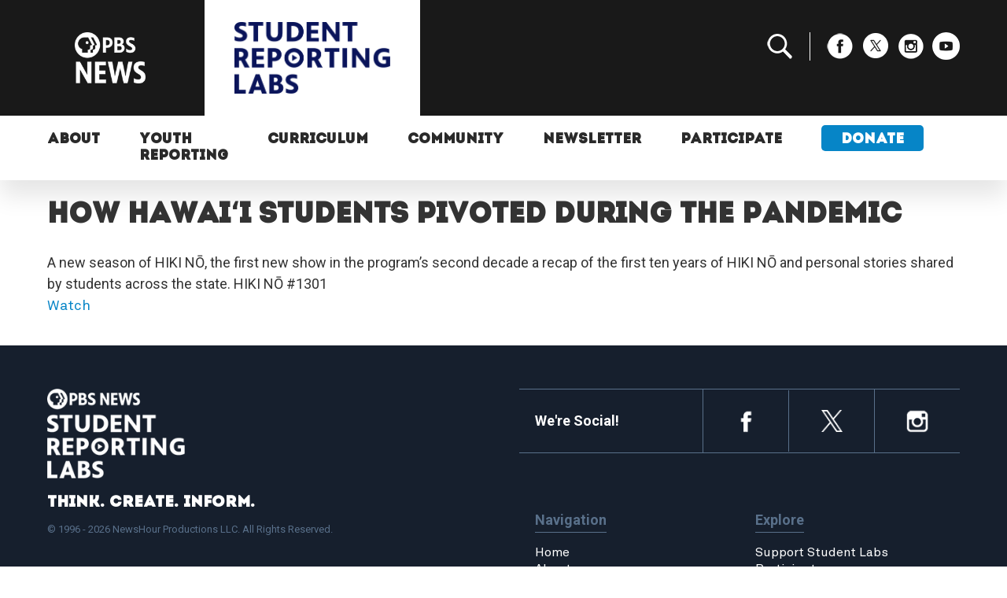

--- FILE ---
content_type: text/html; charset=UTF-8
request_url: https://studentreportinglabs.org/press/how-hawai%CA%BBi-students-pivoted-during-the-pandemic/
body_size: 7077
content:

<!doctype html>
<!--[if lt IE 7]><html class="no-js ie ie6 lt-ie9 lt-ie8 lt-ie7" lang="en-US"> <![endif]-->
<!--[if IE 7]><html class="no-js ie ie7 lt-ie9 lt-ie8" lang="en-US"> <![endif]-->
<!--[if IE 8]><html class="no-js ie ie8 lt-ie9" lang="en-US"> <![endif]-->
<!--[if gt IE 8]><!--><html class="no-js" lang="en-US"> <!--<![endif]-->
<head>
    <meta charset="UTF-8" />
        <title>
                            How Hawaiʻi Students Pivoted During the Pandemic - PBS News Student Reporting Labs - PBS News Student Reporting Labs
                    </title>
    <meta name="description" content="We are a hands-on student journalism training program that connects young people to real-world experiences and educators to resources and community.">
        <meta http-equiv="Content-Type" content="text/html; charset=UTF-8" />
    <meta http-equiv="X-UA-Compatible" content="IE=edge">
    <meta name="viewport" content="width=device-width, initial-scale=1.0">
    <link rel="shortcut icon" href="https://studentreportinglabs.org/favicon.ico">
    <link href="https://fonts.googleapis.com/css?family=Roboto+Mono|Roboto:400,700" rel="stylesheet">
    <link rel="stylesheet" href="https://use.typekit.net/vkf5llh.css">
            <!-- <script src="https://studentreportinglabs.org/app/themes/pbs-student-reporting-labs/assets/scripts/override.js?v=0.2" type="text/javascript"></script> -->
        <meta name='robots' content='index, follow, max-snippet:-1, max-image-preview:large, max-video-preview:-1' />
	<style>img:is([sizes="auto" i], [sizes^="auto," i]) { contain-intrinsic-size: 3000px 1500px }</style>
	
	<!-- This site is optimized with the Yoast SEO Premium plugin v19.7 (Yoast SEO v19.14) - https://yoast.com/wordpress/plugins/seo/ -->
	<link rel="canonical" href="https://studentreportinglabs.org/press/how-hawaiʻi-students-pivoted-during-the-pandemic/" />
	<meta property="og:locale" content="en_US" />
	<meta property="og:type" content="article" />
	<meta property="og:title" content="How Hawaiʻi Students Pivoted During the Pandemic - PBS News Student Reporting Labs" />
	<meta property="og:description" content="A new season of HIKI NŌ, the first new show in the program’s second decade a recap of the first ten years of HIKI NŌ and personal stories shared by students across the state. HIKI NŌ #1301 Watch" />
	<meta property="og:url" content="https://studentreportinglabs.org/press/how-hawaiʻi-students-pivoted-during-the-pandemic/" />
	<meta property="og:site_name" content="PBS News Student Reporting Labs" />
	<meta property="article:modified_time" content="2021-10-25T14:30:22+00:00" />
	<meta property="og:image" content="https://assets.studentreportinglabs.org/uploads/2021/10/Screen-Shot-2021-10-25-at-10.30.10-AM.png" />
	<meta property="og:image:width" content="1094" />
	<meta property="og:image:height" content="556" />
	<meta property="og:image:type" content="image/png" />
	<meta name="twitter:card" content="summary_large_image" />
	<script type="application/ld+json" class="yoast-schema-graph">{"@context":"https://schema.org","@graph":[{"@type":"WebPage","@id":"https://studentreportinglabs.org/press/how-hawai%ca%bbi-students-pivoted-during-the-pandemic/","url":"https://studentreportinglabs.org/press/how-hawai%ca%bbi-students-pivoted-during-the-pandemic/","name":"How Hawaiʻi Students Pivoted During the Pandemic - PBS News Student Reporting Labs","isPartOf":{"@id":"https://studentreportinglabs.org/#website"},"primaryImageOfPage":{"@id":"https://studentreportinglabs.org/press/how-hawai%ca%bbi-students-pivoted-during-the-pandemic/#primaryimage"},"image":{"@id":"https://studentreportinglabs.org/press/how-hawai%ca%bbi-students-pivoted-during-the-pandemic/#primaryimage"},"thumbnailUrl":"https://assets.studentreportinglabs.org/uploads/2021/10/Screen-Shot-2021-10-25-at-10.30.10-AM.png","datePublished":"2021-10-25T14:29:45+00:00","dateModified":"2021-10-25T14:30:22+00:00","breadcrumb":{"@id":"https://studentreportinglabs.org/press/how-hawai%ca%bbi-students-pivoted-during-the-pandemic/#breadcrumb"},"inLanguage":"en-US","potentialAction":[{"@type":"ReadAction","target":["https://studentreportinglabs.org/press/how-hawai%ca%bbi-students-pivoted-during-the-pandemic/"]}]},{"@type":"ImageObject","inLanguage":"en-US","@id":"https://studentreportinglabs.org/press/how-hawai%ca%bbi-students-pivoted-during-the-pandemic/#primaryimage","url":"https://assets.studentreportinglabs.org/uploads/2021/10/Screen-Shot-2021-10-25-at-10.30.10-AM.png","contentUrl":"https://assets.studentreportinglabs.org/uploads/2021/10/Screen-Shot-2021-10-25-at-10.30.10-AM.png","width":1094,"height":556},{"@type":"BreadcrumbList","@id":"https://studentreportinglabs.org/press/how-hawai%ca%bbi-students-pivoted-during-the-pandemic/#breadcrumb","itemListElement":[{"@type":"ListItem","position":1,"name":"Press Releases","item":"https://studentreportinglabs.org/press/"},{"@type":"ListItem","position":2,"name":"How Hawaiʻi Students Pivoted During the Pandemic"}]},{"@type":"WebSite","@id":"https://studentreportinglabs.org/#website","url":"https://studentreportinglabs.org/","name":"PBS News Student Reporting Labs","description":"We are a hands-on student journalism training program that connects young people to real-world experiences and educators to resources and community.","alternateName":"PBS Student Reporting Labs","potentialAction":[{"@type":"SearchAction","target":{"@type":"EntryPoint","urlTemplate":"https://studentreportinglabs.org/?s={search_term_string}"},"query-input":"required name=search_term_string"}],"inLanguage":"en-US"}]}</script>
	<!-- / Yoast SEO Premium plugin. -->


<link rel='stylesheet' id='sbi_styles-css' href='https://studentreportinglabs.org/app/plugins/instagram-feed/css/sbi-styles.min.css?ver=6.9.1' type='text/css' media='all' />
<link rel='stylesheet' id='wp-block-library-css' href='https://studentreportinglabs.org/wp/wp-includes/css/dist/block-library/style.min.css?ver=6.8.1' type='text/css' media='all' />
<style id='classic-theme-styles-inline-css' type='text/css'>
/*! This file is auto-generated */
.wp-block-button__link{color:#fff;background-color:#32373c;border-radius:9999px;box-shadow:none;text-decoration:none;padding:calc(.667em + 2px) calc(1.333em + 2px);font-size:1.125em}.wp-block-file__button{background:#32373c;color:#fff;text-decoration:none}
</style>
<style id='global-styles-inline-css' type='text/css'>
:root{--wp--preset--aspect-ratio--square: 1;--wp--preset--aspect-ratio--4-3: 4/3;--wp--preset--aspect-ratio--3-4: 3/4;--wp--preset--aspect-ratio--3-2: 3/2;--wp--preset--aspect-ratio--2-3: 2/3;--wp--preset--aspect-ratio--16-9: 16/9;--wp--preset--aspect-ratio--9-16: 9/16;--wp--preset--color--black: #000000;--wp--preset--color--cyan-bluish-gray: #abb8c3;--wp--preset--color--white: #ffffff;--wp--preset--color--pale-pink: #f78da7;--wp--preset--color--vivid-red: #cf2e2e;--wp--preset--color--luminous-vivid-orange: #ff6900;--wp--preset--color--luminous-vivid-amber: #fcb900;--wp--preset--color--light-green-cyan: #7bdcb5;--wp--preset--color--vivid-green-cyan: #00d084;--wp--preset--color--pale-cyan-blue: #8ed1fc;--wp--preset--color--vivid-cyan-blue: #0693e3;--wp--preset--color--vivid-purple: #9b51e0;--wp--preset--gradient--vivid-cyan-blue-to-vivid-purple: linear-gradient(135deg,rgba(6,147,227,1) 0%,rgb(155,81,224) 100%);--wp--preset--gradient--light-green-cyan-to-vivid-green-cyan: linear-gradient(135deg,rgb(122,220,180) 0%,rgb(0,208,130) 100%);--wp--preset--gradient--luminous-vivid-amber-to-luminous-vivid-orange: linear-gradient(135deg,rgba(252,185,0,1) 0%,rgba(255,105,0,1) 100%);--wp--preset--gradient--luminous-vivid-orange-to-vivid-red: linear-gradient(135deg,rgba(255,105,0,1) 0%,rgb(207,46,46) 100%);--wp--preset--gradient--very-light-gray-to-cyan-bluish-gray: linear-gradient(135deg,rgb(238,238,238) 0%,rgb(169,184,195) 100%);--wp--preset--gradient--cool-to-warm-spectrum: linear-gradient(135deg,rgb(74,234,220) 0%,rgb(151,120,209) 20%,rgb(207,42,186) 40%,rgb(238,44,130) 60%,rgb(251,105,98) 80%,rgb(254,248,76) 100%);--wp--preset--gradient--blush-light-purple: linear-gradient(135deg,rgb(255,206,236) 0%,rgb(152,150,240) 100%);--wp--preset--gradient--blush-bordeaux: linear-gradient(135deg,rgb(254,205,165) 0%,rgb(254,45,45) 50%,rgb(107,0,62) 100%);--wp--preset--gradient--luminous-dusk: linear-gradient(135deg,rgb(255,203,112) 0%,rgb(199,81,192) 50%,rgb(65,88,208) 100%);--wp--preset--gradient--pale-ocean: linear-gradient(135deg,rgb(255,245,203) 0%,rgb(182,227,212) 50%,rgb(51,167,181) 100%);--wp--preset--gradient--electric-grass: linear-gradient(135deg,rgb(202,248,128) 0%,rgb(113,206,126) 100%);--wp--preset--gradient--midnight: linear-gradient(135deg,rgb(2,3,129) 0%,rgb(40,116,252) 100%);--wp--preset--font-size--small: 13px;--wp--preset--font-size--medium: 20px;--wp--preset--font-size--large: 36px;--wp--preset--font-size--x-large: 42px;--wp--preset--spacing--20: 0.44rem;--wp--preset--spacing--30: 0.67rem;--wp--preset--spacing--40: 1rem;--wp--preset--spacing--50: 1.5rem;--wp--preset--spacing--60: 2.25rem;--wp--preset--spacing--70: 3.38rem;--wp--preset--spacing--80: 5.06rem;--wp--preset--shadow--natural: 6px 6px 9px rgba(0, 0, 0, 0.2);--wp--preset--shadow--deep: 12px 12px 50px rgba(0, 0, 0, 0.4);--wp--preset--shadow--sharp: 6px 6px 0px rgba(0, 0, 0, 0.2);--wp--preset--shadow--outlined: 6px 6px 0px -3px rgba(255, 255, 255, 1), 6px 6px rgba(0, 0, 0, 1);--wp--preset--shadow--crisp: 6px 6px 0px rgba(0, 0, 0, 1);}:where(.is-layout-flex){gap: 0.5em;}:where(.is-layout-grid){gap: 0.5em;}body .is-layout-flex{display: flex;}.is-layout-flex{flex-wrap: wrap;align-items: center;}.is-layout-flex > :is(*, div){margin: 0;}body .is-layout-grid{display: grid;}.is-layout-grid > :is(*, div){margin: 0;}:where(.wp-block-columns.is-layout-flex){gap: 2em;}:where(.wp-block-columns.is-layout-grid){gap: 2em;}:where(.wp-block-post-template.is-layout-flex){gap: 1.25em;}:where(.wp-block-post-template.is-layout-grid){gap: 1.25em;}.has-black-color{color: var(--wp--preset--color--black) !important;}.has-cyan-bluish-gray-color{color: var(--wp--preset--color--cyan-bluish-gray) !important;}.has-white-color{color: var(--wp--preset--color--white) !important;}.has-pale-pink-color{color: var(--wp--preset--color--pale-pink) !important;}.has-vivid-red-color{color: var(--wp--preset--color--vivid-red) !important;}.has-luminous-vivid-orange-color{color: var(--wp--preset--color--luminous-vivid-orange) !important;}.has-luminous-vivid-amber-color{color: var(--wp--preset--color--luminous-vivid-amber) !important;}.has-light-green-cyan-color{color: var(--wp--preset--color--light-green-cyan) !important;}.has-vivid-green-cyan-color{color: var(--wp--preset--color--vivid-green-cyan) !important;}.has-pale-cyan-blue-color{color: var(--wp--preset--color--pale-cyan-blue) !important;}.has-vivid-cyan-blue-color{color: var(--wp--preset--color--vivid-cyan-blue) !important;}.has-vivid-purple-color{color: var(--wp--preset--color--vivid-purple) !important;}.has-black-background-color{background-color: var(--wp--preset--color--black) !important;}.has-cyan-bluish-gray-background-color{background-color: var(--wp--preset--color--cyan-bluish-gray) !important;}.has-white-background-color{background-color: var(--wp--preset--color--white) !important;}.has-pale-pink-background-color{background-color: var(--wp--preset--color--pale-pink) !important;}.has-vivid-red-background-color{background-color: var(--wp--preset--color--vivid-red) !important;}.has-luminous-vivid-orange-background-color{background-color: var(--wp--preset--color--luminous-vivid-orange) !important;}.has-luminous-vivid-amber-background-color{background-color: var(--wp--preset--color--luminous-vivid-amber) !important;}.has-light-green-cyan-background-color{background-color: var(--wp--preset--color--light-green-cyan) !important;}.has-vivid-green-cyan-background-color{background-color: var(--wp--preset--color--vivid-green-cyan) !important;}.has-pale-cyan-blue-background-color{background-color: var(--wp--preset--color--pale-cyan-blue) !important;}.has-vivid-cyan-blue-background-color{background-color: var(--wp--preset--color--vivid-cyan-blue) !important;}.has-vivid-purple-background-color{background-color: var(--wp--preset--color--vivid-purple) !important;}.has-black-border-color{border-color: var(--wp--preset--color--black) !important;}.has-cyan-bluish-gray-border-color{border-color: var(--wp--preset--color--cyan-bluish-gray) !important;}.has-white-border-color{border-color: var(--wp--preset--color--white) !important;}.has-pale-pink-border-color{border-color: var(--wp--preset--color--pale-pink) !important;}.has-vivid-red-border-color{border-color: var(--wp--preset--color--vivid-red) !important;}.has-luminous-vivid-orange-border-color{border-color: var(--wp--preset--color--luminous-vivid-orange) !important;}.has-luminous-vivid-amber-border-color{border-color: var(--wp--preset--color--luminous-vivid-amber) !important;}.has-light-green-cyan-border-color{border-color: var(--wp--preset--color--light-green-cyan) !important;}.has-vivid-green-cyan-border-color{border-color: var(--wp--preset--color--vivid-green-cyan) !important;}.has-pale-cyan-blue-border-color{border-color: var(--wp--preset--color--pale-cyan-blue) !important;}.has-vivid-cyan-blue-border-color{border-color: var(--wp--preset--color--vivid-cyan-blue) !important;}.has-vivid-purple-border-color{border-color: var(--wp--preset--color--vivid-purple) !important;}.has-vivid-cyan-blue-to-vivid-purple-gradient-background{background: var(--wp--preset--gradient--vivid-cyan-blue-to-vivid-purple) !important;}.has-light-green-cyan-to-vivid-green-cyan-gradient-background{background: var(--wp--preset--gradient--light-green-cyan-to-vivid-green-cyan) !important;}.has-luminous-vivid-amber-to-luminous-vivid-orange-gradient-background{background: var(--wp--preset--gradient--luminous-vivid-amber-to-luminous-vivid-orange) !important;}.has-luminous-vivid-orange-to-vivid-red-gradient-background{background: var(--wp--preset--gradient--luminous-vivid-orange-to-vivid-red) !important;}.has-very-light-gray-to-cyan-bluish-gray-gradient-background{background: var(--wp--preset--gradient--very-light-gray-to-cyan-bluish-gray) !important;}.has-cool-to-warm-spectrum-gradient-background{background: var(--wp--preset--gradient--cool-to-warm-spectrum) !important;}.has-blush-light-purple-gradient-background{background: var(--wp--preset--gradient--blush-light-purple) !important;}.has-blush-bordeaux-gradient-background{background: var(--wp--preset--gradient--blush-bordeaux) !important;}.has-luminous-dusk-gradient-background{background: var(--wp--preset--gradient--luminous-dusk) !important;}.has-pale-ocean-gradient-background{background: var(--wp--preset--gradient--pale-ocean) !important;}.has-electric-grass-gradient-background{background: var(--wp--preset--gradient--electric-grass) !important;}.has-midnight-gradient-background{background: var(--wp--preset--gradient--midnight) !important;}.has-small-font-size{font-size: var(--wp--preset--font-size--small) !important;}.has-medium-font-size{font-size: var(--wp--preset--font-size--medium) !important;}.has-large-font-size{font-size: var(--wp--preset--font-size--large) !important;}.has-x-large-font-size{font-size: var(--wp--preset--font-size--x-large) !important;}
:where(.wp-block-post-template.is-layout-flex){gap: 1.25em;}:where(.wp-block-post-template.is-layout-grid){gap: 1.25em;}
:where(.wp-block-columns.is-layout-flex){gap: 2em;}:where(.wp-block-columns.is-layout-grid){gap: 2em;}
:root :where(.wp-block-pullquote){font-size: 1.5em;line-height: 1.6;}
</style>
<link rel='stylesheet' id='app-css' href='https://studentreportinglabs.org/app/themes/pbs-student-reporting-labs/assets/dist/css/master.css?ver=1767892221' type='text/css' media='screen' />
<script type="text/javascript" src="https://studentreportinglabs.org/wp/wp-includes/js/jquery/jquery.min.js?ver=3.7.1" id="jquery-core-js"></script>
<script type="text/javascript" src="https://studentreportinglabs.org/wp/wp-includes/js/jquery/jquery-migrate.min.js?ver=3.4.1" id="jquery-migrate-js"></script>

            <!-- Google tag (gtag.js) -->
    <script async src="https://www.googletagmanager.com/gtag/js?id=G-1M0M47WM40"></script>
    <script>
        window.dataLayer = window.dataLayer || [];
        function gtag(){dataLayer.push(arguments);}
        gtag('js', new Date());
        gtag('config', 'G-1M0M47WM40');
    </script>
    			</head>

	<body class="wp-singular release-template-default single single-release postid-45957 wp-theme-pbs-student-reporting-labs" data-template="base.twig">
		<header class="header" >
							<section class="head">
	<div class="grid-container">
		<div class="grid-x grid-margin-x align-middle">
			<div class="cell large-2 medium-2 small-3">
				<div class="no-bg">
					<a href="https://www.pbs.org/newshour/" target="_blank">
						<img src="https://studentreportinglabs.org/app/themes/pbs-student-reporting-labs/assets/img/logos/pbs-news-transparent.png" alt="PBS News" />
					</a>
				</div>
			</div>
			<div class="cell large-6 medium-8 small-7">
				<a href="https://studentreportinglabs.org" class="srl-logo-a">
					<img id="srl-logo" src="https://studentreportinglabs.org/app/themes/pbs-student-reporting-labs/assets/img/logos/srl-vertical-blue.png" alt="Student Reporting Labs" />
				</a>
			</div>
			<div class="cell large-4 show-for-large">
				<ul class="social">
					<li><a href="#" id="search-toggle"><img src="https://studentreportinglabs.org/app/themes/pbs-student-reporting-labs/assets/img/symbols/search.png" alt="Search"/></a>
						<div id="search">
		                    <form role="search" method="get" id="searchform" action="https://studentreportinglabs.org">
								<div class="row grid-x">
									<div class="large-8 small-9">
										<input type="text" value="" name="s" id="s" placeholder="Search">
									</div>
									<div class="large-4 small-3">
										<input type="submit" id="searchsubmit" value="Search" class="button postfix">
									</div>
								</div>
							</form>
		                </div>
					</li>
					<li><a href="https://www.facebook.com/StudentReportingLabs/" target="_blank"><img src="https://studentreportinglabs.org/app/themes/pbs-student-reporting-labs/assets/img/social/fb_white.png" alt="Facebook"/></a></li>
					<li><a href="https://twitter.com/reportinglabs?ref_src=twsrc%5Egoogle%7Ctwcamp%5Eserp%7Ctwgr%5Eauthor" target="_blank"><img src="https://studentreportinglabs.org/app/themes/pbs-student-reporting-labs/assets/img/social/x_white.png" alt="X (formerly Twitter)"/></a></li>
					<li><a href="https://www.instagram.com/studentreportinglabs/" target="_blank"><img src="https://studentreportinglabs.org/app/themes/pbs-student-reporting-labs/assets/img/social/insta_white.png" alt="Instagram"/></a></li>
					<li><a href="https://www.youtube.com/user/StudentReportingLabs" target="_blank"><img src="https://studentreportinglabs.org/app/themes/pbs-student-reporting-labs/assets/img/social/yt_white.png" alt="YouTube"/></a></li>
				</ul>
			</div>
			<div class="hide-for-large medium-2 small-2">
				<ul id="navi-toggle">
					<li></li>
					<li></li>
					<li></li>
				</ul>
			</div>
		</div>
	</div>
</section>
<section class="navi">
	<div class="grid-container">
		<div class="grid-x">
			<div class="cell large-12">
				<nav id="nav-main" class="nav-main" role="navigation">
						<ul>
			<li class=" menu-item menu-item-type-custom menu-item-object-custom menu-item-5 menu-item-has-children">
			<a target="" href="#">About</a>
				<ul>
			<li class=" menu-item menu-item-type-custom menu-item-object-custom menu-item-40">
			<a target="" href="/about">Who We Are</a>
					</li>
			<li class=" menu-item menu-item-type-custom menu-item-object-custom menu-item-41">
			<a target="" href="/meet-the-team">Meet the Team</a>
					</li>
			<li class=" menu-item menu-item-type-custom menu-item-object-custom menu-item-42">
			<a target="" href="/news">Announcements</a>
					</li>
			<li class=" menu-item menu-item-type-custom menu-item-object-custom menu-item-43">
			<a target="" href="/press">SRL in the News</a>
					</li>
			<li class=" menu-item menu-item-type-post_type menu-item-object-page menu-item-51272">
			<a target="" href="https://studentreportinglabs.org/about/collaborate-with-srl/">Collaborate</a>
					</li>
		</ul>
		</li>
			<li class=" menu-item menu-item-type-custom menu-item-object-custom menu-item-6 menu-item-has-children">
			<a target="" href="/youth-reporting">Youth Reporting</a>
				<ul>
			<li class=" menu-item menu-item-type-post_type menu-item-object-page menu-item-43458">
			<a target="" href="https://studentreportinglabs.org/youth-reporting/">All Stories</a>
					</li>
			<li class=" menu-item menu-item-type-post_type menu-item-object-page menu-item-43443">
			<a target="" href="https://studentreportinglabs.org/signature-series/">Signature Series</a>
					</li>
			<li class=" menu-item menu-item-type-custom menu-item-object-custom menu-item-43955">
			<a target="" href="https://studentreportinglabs.org/srl-on-newshour/">Student Stories on the NewsHour</a>
					</li>
			<li class=" menu-item menu-item-type-custom menu-item-object-custom menu-item-49635">
			<a target="" href="https://studentreportinglabs.org/on-our-minds/">On Our Minds Podcast</a>
					</li>
		</ul>
		</li>
			<li class=" menu-item menu-item-type-custom menu-item-object-custom menu-item-7 menu-item-has-children">
			<a target="" href="#">Curriculum</a>
				<ul>
			<li class=" menu-item menu-item-type-custom menu-item-object-custom menu-item-45">
			<a target="" href="/curriculum">StoryMaker</a>
					</li>
		</ul>
		</li>
			<li class=" menu-item menu-item-type-custom menu-item-object-custom menu-item-8 menu-item-has-children">
			<a target="" href="#">Community</a>
				<ul>
			<li class=" menu-item menu-item-type-post_type menu-item-object-page menu-item-44921">
			<a target="" href="https://studentreportinglabs.org/blog/">Blog</a>
					</li>
			<li class=" menu-item menu-item-type-custom menu-item-object-custom menu-item-13">
			<a target="" href="/alumni">Alumni</a>
					</li>
			<li class=" menu-item menu-item-type-custom menu-item-object-custom menu-item-52348">
			<a target="" href="https://community.story-maker.org/feed">Educator Community</a>
					</li>
			<li class=" menu-item menu-item-type-custom menu-item-object-custom menu-item-51312">
			<a target="" href="https://studentreportinglabs.org/trl">Teacher Reporting Labs Podcast</a>
					</li>
		</ul>
		</li>
			<li class=" menu-item menu-item-type-custom menu-item-object-custom menu-item-43962 menu-item-has-children">
			<a target="" href="#">Newsletter</a>
				<ul>
			<li class=" menu-item menu-item-type-custom menu-item-object-custom menu-item-43963">
			<a target="" href="https://studentreportinglabs.org/newsletter/">Sign up</a>
					</li>
			<li class=" menu-item menu-item-type-custom menu-item-object-custom menu-item-43969">
			<a target="" href="https://studentreportinglabs.org/all-newsletters/">All Newsletters</a>
					</li>
		</ul>
		</li>
			<li class=" menu-item menu-item-type-custom menu-item-object-custom menu-item-9">
			<a target="" href="/participate">Participate</a>
					</li>
			<li class="donate-button menu-item menu-item-type-custom menu-item-object-custom menu-item-50456">
			<a target="" href="https://give.newshour.org/page/48170/donate/1?ea.tracking.id=srl_website&supporter.appealCode=R2400SW0100SRL">Donate</a>
					</li>
		</ul>
				</nav>
			</div>
		</div>
	</div>
</section>					</header>

		<section id="content" role="main" class="content-wrapper">
			<!--  -->
			<div class="wrapper ">
					<div class="content-wrapper content">
		<section class="content">
			<div class="grid-container">
				<div class="grid-x">
					<div class="cell large-12">
						<div class="grid-y grid-margin-y">
							<div class="cell">
								<h1>How Hawaiʻi Students Pivoted During the Pandemic</h1>
																
								
								<!-- <div class="banner-container" style="background:url('https://assets.studentreportinglabs.org/uploads/2021/10/Screen-Shot-2021-10-25-at-10.30.10-AM.png');background-repeat: no-repeat;background-size: cover;background-position: center center;">

								</div> -->

								<div class="title-article-meta-item">A new season of HIKI NŌ, the first new show in the program’s second decade a recap of the first ten years of HIKI NŌ and personal stories shared by students across the state. HIKI NŌ #1301</div>
<p><a href="https://www.pbshawaii.org/hiki-no-season-13-begins/">Watch</a></p>


															</div>
						</div>
					</div>
				</div>
			</div>
					</section>
			</div>

			</div>
					</section>

					<footer id="footer">
				<section class="foot">
	<div class="grid-container">
		<div class="grid-x grid-margin-x">
			<div class="cell large-6">
				<div class="grid-y grid-padding-y">
					<div class="cell">
						<div class="grid-x grid-margin-x align-middle">
							<div class="cell medium-9 small-8">
								<a href="https://studentreportinglabs.org">
									<img id="srl-logo" src="https://studentreportinglabs.org/app/themes/pbs-student-reporting-labs/assets/img/logos/srl-vertical-white.png" alt="Student Reporting Labs logo" />
								</a>
								<h3>Think. Create. Inform.</h3>
							</div>
						</div>
						<div style="color:#59708a;margin:0 auto;padding:12px 0 0 0;font-size:13px;">
							&copy; 1996 - 2026 NewsHour Productions LLC. All Rights Reserved.
						</div>
					</div>
					<div class="cell">
						<h4>Program Support</h4>
						<p>
							Major support is provided by the Evelyn Y. Davis Foundation, <a href="https://www.bezosfamilyfoundation.org/">Bezos Family Foundation</a>, the <a href="https://www.macfound.org/">MacArthur Foundation</a>,
							the <a href="https://www.friedaberlinskifoundation.org/">Frieda Berlinski Foundation</a>, <a href="https://www.bestbuyfoundation.org/">Best Buy Foundation</a>, and the <a href="https://www.kauffman.org/">Ewing Marion Kauffman Foundation</a>.
						</p>
					</div>
					<div class="cell">
						<h4>Sign up for Our Newsletter</h4>
						<form action="https://studentreportinglabs.us11.list-manage.com/subscribe/post" method="POST">
							<div class="grid-x grid-margin-x align-bottom">
							    <input type="hidden" name="u" value="7528e701ad313829220821525">
							    <input type="hidden" name="id" value="d87da8e0ec">
							    <div class="cell medium-6">
							    	<div class="mergeRow dojoDndItem mergeRow-text" id="mergeRow-1">
							            <div class="field-group">
							                <input type="text" placeholder="First Name" name="MERGE1" id="MERGE1" size="25" value="">
							            </div>
							        </div>
							    </div>
							    <div class="cell medium-6">
							    	<div class="mergeRow dojoDndItem mergeRow-text" id="mergeRow-2">
							            <div class="field-group">
							                <input type="text" placeholder="Last Name" name="MERGE2" id="MERGE2" size="25" value="">
							            </div>

							        </div>
							    </div>
							    <div class="cell small-12">
								    <div class="mergeRow dojoDndItem mergeRow-email" id="mergeRow-0">
							            <div class="field-group">
							                <input type="email" placeholder="Email" autocapitalize="off" autocorrect="off" name="MERGE0" id="MERGE0" size="25" value="">
							            </div>
							        </div>

								    <input type="submit" class="formEmailButton btn btn-lblue btn-small" name="submit" value="Subscribe">
								    <!-- <input type="hidden" name="ht" value="95d3f21e5063831f9f146e6264eca12ce7ee6e31:MTUzOTAyNDgxOS44NTg1">
								    <input type="hidden" name="mc_signupsource" value="hosted"> -->
								</div>
							</div>
						</form>
					</div>
				</div>
			</div>
			<div class="cell large-6">
				<div class="grid-y grid-padding-y">
					<div class="cell">
						<div class="soc grid-x grid-padding-x align-middle">
							<div class="cell small-5">
								<h4>We're Social!</h4>
							</div>
							<div class="cell small-7">
								<div class="grid-x grid-padding-x align-right align-middle">
									<div class="icon cell small-4"><a href="https://www.facebook.com/StudentReportingLabs/" target="_blank"><img alt="Facebook" src="https://studentreportinglabs.org/app/themes/pbs-student-reporting-labs/assets/img/social/fb_foot.png" /></a></div>
									<div class="icon cell small-4"><a href="https://twitter.com/reportinglabs?ref_src=twsrc%5Egoogle%7Ctwcamp%5Eserp%7Ctwgr%5Eauthor" target="_blank"><img alt="X (formerly Twitter)" src="https://studentreportinglabs.org/app/themes/pbs-student-reporting-labs/assets/img/social/x_foot.png" style="height:28px;width:27px;" /></a></div>
									<div class="icon cell small-4"><a href="https://www.instagram.com/studentreportinglabs/" target="_blank"><img alt="Instagram" src="https://studentreportinglabs.org/app/themes/pbs-student-reporting-labs/assets/img/social/insta_foot.png" /></a></div>
								</div>
							</div>
						</div>
					</div>
					<div class="cell navigation">
						<div class="grid-x grid-padding-x">
							<div class="cell small-6">
								<h4>Navigation</h4>
								<ul>
									<li><a href="https://studentreportinglabs.org">Home</a></li>
									<li><a href="https://studentreportinglabs.org/about/">About</a></li>
									<li><a href="https://studentreportinglabs.org/youth-reporting/">Student Reports</a></li>
									<li><a href="https://studentreportinglabs.org/news/">Latest Updates</a></li>
									<li><a href="https://studentreportinglabs.org/curriculum/">StoryMaker</a></li>
									<li><a href="https://studentreportinglabs.org/schools/">Locations</a></li>
								</ul>
							</div>
							<div class="cell small-6">
								<h4>Explore</h4>
								<ul>
									<li><a href="https://give.newshour.org/page/48170/donate/1?ea.tracking.id=srl_website&supporter.appealCode=R2400SW0100SRL" target="_blank" rel="noopener">Support Student Labs</a></li>
									<li><a href="https://studentreportinglabs.org/apply/">Participate</a></li>
									<li><a href="https://assets.studentreportinglabs.org/uploads/2025/11/06162922/Annual-Report25_8.pdf" target="_blank">2024-2025 Community Report</a></li>
									<li><a href="https://studentreportinglabs.org/contact-us/">Contact Us</a></li>
								</ul>
							</div>
						</div>
					</div>
				</div>
			</div>
		</div>
		<div class="grid-x grid-margin-x align-middle">
			<div class="cell large-12">
				<div class="red-bg">
					<a href="https://give.newshour.org/page/48170/donate/1?ea.tracking.id=srl_website&supporter.appealCode=R2400SW0100SRL" target="_blank" rel="noopener">
						<div class="grid-x align-middle">
							<div class="cell medium-11 small-10">
								<h2>Support our journalism</h2>
								<h3>Help grow the SRL program.</h3>
							</div>
							<div class="cell medium-1 small-2">
								<img src="https://studentreportinglabs.org/app/themes/pbs-student-reporting-labs/assets/img/symbols/arrow_right.png" />
							</div>
						</div>
					</a>
				</div>
			</div>
		</div>
	</div>
	<div class="section black-bg show-for-large">
		<div class="logo-container">
			<p>Support for the Student Reporting Labs Provided By:</p>
			<div class="flex-container align-middle">
				<div class="flex-child-auto">
					<img src="https://studentreportinglabs.org/app/themes/pbs-student-reporting-labs/assets/img/logos/bfl_2.png?v=2" alt="Frieda Berlinski Foundation logo" style="width:75%" />
				</div>
				<div class="flex-child-auto">
					<img src="https://studentreportinglabs.org/app/themes/pbs-student-reporting-labs/assets/img/logos/best-buy-foundation.png" alt="Best Buy Foundation logo" style="width:75%" />
				</div>
				<div class="flex-child-auto">
					<img src="https://studentreportinglabs.org/app/themes/pbs-student-reporting-labs/assets/img/logos/bezos-family-foundation.png" alt="Bezos Family Foundation logo"  />
				</div>
				<div class="flex-child-auto">
					<img src="https://studentreportinglabs.org/app/themes/pbs-student-reporting-labs/assets/img/logos/kauffman.png" alt="Kauffman logo" style="width:75%" />
				</div>
												<div class="flex-child-auto">
					<img src="https://studentreportinglabs.org/app/themes/pbs-student-reporting-labs/assets/img/logos/macarthur.png" alt="MacArthur Foundation logo" style="width:75%" />
				</div>
							</div>
		</div>
	</div>
</section>
			</footer>
			<script type="speculationrules">
{"prefetch":[{"source":"document","where":{"and":[{"href_matches":"\/*"},{"not":{"href_matches":["\/wp\/wp-*.php","\/wp\/wp-admin\/*","\/app\/uploads\/*","\/app\/*","\/app\/plugins\/*","\/app\/themes\/pbs-student-reporting-labs\/*","\/*\\?(.+)"]}},{"not":{"selector_matches":"a[rel~=\"nofollow\"]"}},{"not":{"selector_matches":".no-prefetch, .no-prefetch a"}}]},"eagerness":"conservative"}]}
</script>
<!-- Instagram Feed JS -->
<script type="text/javascript">
var sbiajaxurl = "https://studentreportinglabs.org/wp/wp-admin/admin-ajax.php";
</script>
<script type="text/javascript" src="https://studentreportinglabs.org/app/themes/pbs-student-reporting-labs/assets/dist/scripts/master.min.js?ver=1767892221" id="master-js"></script>

			<!-- Google Tag Manager (noscript) -->
			<noscript><iframe src="https://www.googletagmanager.com/ns.html?id=GTM-NTS7F68"
			height="0" width="0" style="display:none;visibility:hidden"></iframe></noscript>
			<!-- End Google Tag Manager (noscript) -->
			</body>
</html>

<!-- Performance optimized by Redis Object Cache. Learn more: https://wprediscache.com -->
